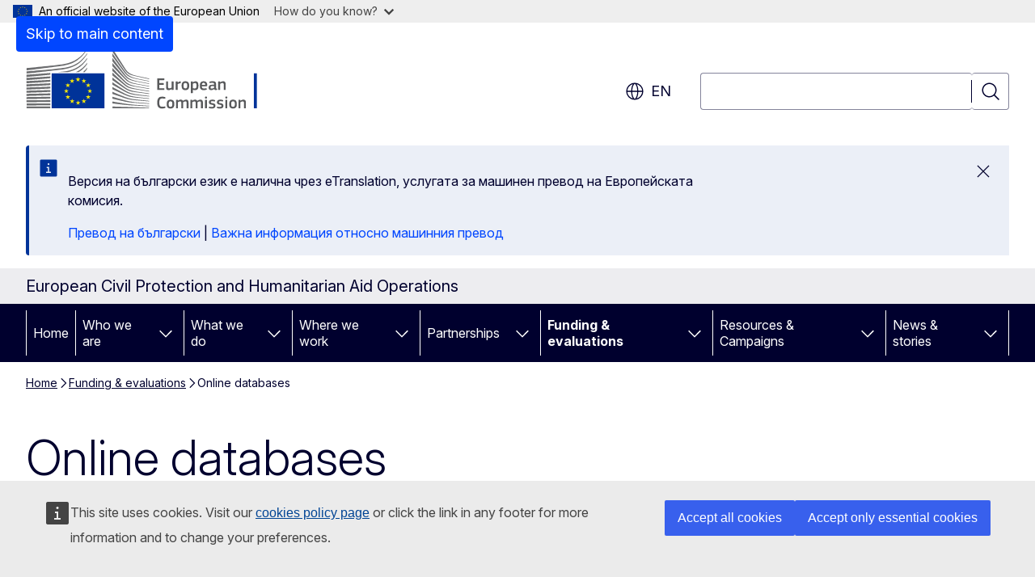

--- FILE ---
content_type: text/javascript; charset=utf-8
request_url: https://ec.europa.eu/wel/surveys/wr_survey03/data/invitation_settings/civil-protection-humanitarian-aid/invitation_settings.js?982776v0.63
body_size: 11194
content:
SurveyInvitation.load_invitation_settings_file_callback({
    "defaults": {

        "welcome": {

            "translatable_hrefs": {

                "ec-survey-pop-up-body-privacy-link": "https://ec.europa.eu/eusurvey/home/privacystatement?language=en"
            },
            "css_file": "https://ec.europa.eu/wel/surveys/wr_survey03/data/invitation_settings/civil-protection-humanitarian-aid/css/ECmain.css",
			"markup": "<div class='ecsi' id='ec-survey-pop-up'> <div class='ecsi-footer' id='ec-survey-pop-up-footer'></div><div class='ecsi-header' id='ec-survey-pop-up-header'> <div class='ecsi-title' id='ec-survey-pop-up-title'></div><div class='ecsi-close' id='ec-survey-pop-up-close'> <a class='ecsi-button-close' id='ec-survey-pop-up-button-close'></a> </div></div><div class='ecsi-body' id='ec-survey-pop-up-body'> <div class='ecsi-body-main-text' id='ec-survey-pop-up-body-main-text'> </div><div class='ecsi-body-checkbox'> <input type='checkbox' class='ecsi-checkbox' id='ec-survey-pop-up-checkbox-accept-terms' name='ec-survey-pop-up-checkbox-accept-terms' value='0'/> <label class='ecsi-body-checkbox-label' id='ec-survey-pop-up-body-checkbox-accept-terms-label' for='ec-survey-pop-up-checkbox-accept-terms'><span id='ec-survey-pop-up-body-privacy-link-pre'></span> <a class='ecsi-body-privacy-link' id='ec-survey-pop-up-body-privacy-link' target='_blank'></a> <span id='ec-survey-pop-up-body-privacy-link-post'></span></label> </div><div class='ecsi-body-buttons' id='ec-survey-pop-up-body-buttons'> <div id='ecsi-body-button-participate-now-wrapper' class='disabled'><a style='text-align:center' class='ecsi-body-button-participate-after-visit' id='ec-survey-pop-up-body-button-participate-after-visit'></a><a class='ecsi-body-button-do-not-participate' id='ec-survey-pop-up-body-button-do-not-participate'></a></div> </div><div class='ecsi-body-checkbox' id='ec-survey-pop-up-body-checkbox'> <input type='checkbox' class='ecsi-checkbox' id='ec-survey-pop-up-checkbox-do-not-show-again' name='ec-survey-pop-up-checkbox-do-not-show-again' value='0'/> <label class='ecsi-body-checkbox-label' id='ec-survey-pop-up-body-checkbox-label' for='ec-survey-pop-up-checkbox-do-not-show-again'></label> </div><div class='ecsi-body-cookie-disclaimer' id='ec-survey-pop-up-body-cookie-disclaimer'></div></div></div>",

            "translatable_texts": {

                "ec-survey-pop-up-body-checkbox-label": "Don\u2019t ask me about this survey again.",
                "ec-survey-pop-up-body-privacy-link": "Privacy statement",
                "ec-survey-pop-up-body-privacy-link-pre": "I have read and agree with the",
                "ec-survey-pop-up-body-privacy-link-post": "",
                "ec-survey-pop-up-title": "EU/European Commission survey ",
                "ec-survey-pop-up-body-button-do-not-participate": "No, thank you",
                "ec-survey-pop-up-button-close": "Close",
                "ec-survey-pop-up-body-button-participate-after-visit": "OK",
                "ec-survey-pop-up-body-cookie-disclaimer": "(A cookie will be created so that you do not receive this message again)",
                "ec-survey-pop-up-body-main-text": "Please help us improve our website by answering a few quick questions – when you leave this site!"
            }
        },
        "reminder": {

            "translatable_hrefs": {

                "ec-survey-pop-up-body-privacy-link": "https://ec.europa.eu/eusurvey/home/privacystatement?language=en",
                "ec-survey-pop-up-body-button-participate-now": "https://ec.europa.eu/eusurvey/runner/DG_ECHO_Survey_2025"
            },
            "css_file": "https://ec.europa.eu/wel/surveys/wr_survey03/data/invitation_settings/eu_online_survey/01/css/main.css",
            "markup": "<div class='ecsi' id='ec-survey-pop-up'> <div class='ecsi-footer' id='ec-survey-pop-up-footer'></div><div class='ecsi-header' id='ec-survey-pop-up-header'> <div class='ecsi-title' id='ec-survey-pop-up-title'></div><div class='ecsi-close' id='ec-survey-pop-up-close'> <a class='ecsi-button-close' id='ec-survey-pop-up-button-close'></a> </div></div><div class='ecsi-body' id='ec-survey-pop-up-body'> <div class='ecsi-body-main-text' id='ec-survey-pop-up-body-main-text'> </div><div class='ecsi-body-buttons' id='ec-survey-pop-up-body-buttons'> <a class='ecsi-body-button-participate-now' id='ec-survey-pop-up-body-button-participate-now' target='_blank'></a> <a class='ecsi-body-button-escape-invitation-after' id='ec-survey-pop-up-body-button-escape-invitation-after'></a> </div><div class='ecsi-body-privacy' id='ec-survey-pop-up-body-privacy'> <a class='ecsi-body-privacy-link' id='ec-survey-pop-up-body-privacy-link' target='_blank'></a> </div></div></div>",
            "translatable_texts": {

                "ec-survey-pop-up-body-checkbox-label": "Don\u2019t ask me about this survey again.",
                "ec-survey-pop-up-body-button-escape-invitation-after": "No thank you",
                "ec-survey-pop-up-body-privacy-link": "Privacy statement",
                "ec-survey-pop-up-title": "EU/European Commission survey",
                "ec-survey-pop-up-body-main-text": "How satisfied are you with our websites? Take part in this survey and help us improve your experience. No personal data will be collected.",
                "ec-survey-pop-up-button-close": "Close",
                "ec-survey-pop-up-body-button-participate-now": "OK"
            }
        },
        "start_date": "2025-09-01T09:00:00+00:00",
        "end_date": "2025-10-31T06:36:40+00:00",
        "trigger_mode": "trigger_mode_2",
		"chances_of_showing": 0.5   
		
    },
    "bg": {
        "welcome": {
            "translatable_hrefs": {
                "ec-survey-pop-up-body-privacy-link": "https://ec.europa.eu/eusurvey/home/privacystatement?language=bg"
            },
            "translatable_texts": {
                "ec-survey-pop-up-body-checkbox-label": "Не ми задавайте въпроси за това проучване отново.",
                "ec-survey-pop-up-body-privacy-link": "декларацията за поверителност",
                "ec-survey-pop-up-body-privacy-link-pre": "Прочетох и приемам",
                "ec-survey-pop-up-body-privacy-link-post": "",
                "ec-survey-pop-up-title": "Анкета на ЕС/Европейската комисия",
                "ec-survey-pop-up-body-button-do-not-participate": "Не, благодаря",
                "ec-survey-pop-up-button-close": "Close",
                "ec-survey-pop-up-body-button-participate-after-visit": "Да",
                "ec-survey-pop-up-body-cookie-disclaimer": "(Ще бъде създадена бисквитка, за да не получавате това съобщение отново)",
                "ec-survey-pop-up-body-main-text": "Моля, помогнете ни да подобрим уебсайта, като отговорите на няколко кратки въпроса в края на вашето посещение!"
            }
        },
        "reminder": {
            "translatable_hrefs": {
                "ec-survey-pop-up-body-privacy-link": "https://ec.europa.eu/eusurvey/home/privacystatement?language=bg",
                "ec-survey-pop-up-body-button-participate-now": "https://ec.europa.eu/eusurvey/runner/DG_ECHO_Survey_2025?surveylanguage=bg"
            },
            "translatable_texts": {
                "ec-survey-pop-up-body-button-escape-invitation-after": "Не, благодаря",
                "ec-survey-pop-up-body-privacy-link": "Декларация за поверителност",
                "ec-survey-pop-up-title": "Анкета на ЕС/Европейската комисия",
                "ec-survey-pop-up-body-main-text": "Доколко сте доволен/на от нашите уебсайтове? Участвайте в това проучване и ни помогнете да подобрим преживяването за вас. Няма да бъдат събирани никакви лични данни.",
                "ec-survey-pop-up-button-close": "Не, благодаря",
                "ec-survey-pop-up-body-button-participate-now": "OK"
            }
        }
    },
    "cs": {
        "welcome": {
            "translatable_hrefs": {
                "ec-survey-pop-up-body-privacy-link": "https://ec.europa.eu/eusurvey/home/privacystatement?language=cs"
            },
            "translatable_texts": {
                "ec-survey-pop-up-body-checkbox-label": "Dotaz k tomuto průzkumu již nezobrazovat.",
                "ec-survey-pop-up-body-privacy-link": "prohlášení o ochraně osobních údajů",
                "ec-survey-pop-up-body-privacy-link-pre": "Přečetl(a) jsem si",
                "ec-survey-pop-up-body-privacy-link-post": "a souhlasím s ním",
                "ec-survey-pop-up-title": "Průzkum EU / Evropské komise",
                "ec-survey-pop-up-body-button-do-not-participate": "Ne, děkuji",
                "ec-survey-pop-up-button-close": "Close",
                "ec-survey-pop-up-body-button-participate-after-visit": "OK",
                "ec-survey-pop-up-body-cookie-disclaimer": "(Vytvoří se soubor cookie, abyste již tuto zprávu nedostávali)",
                "ec-survey-pop-up-body-main-text": "Nechcete nám pomoci naše stránky vylepšit? Stačí odpovědět na pár našich otázek, až je budete opouštět!"
            }
        },
        "reminder": {
            "translatable_hrefs": {
                "ec-survey-pop-up-body-privacy-link": "https://ec.europa.eu/eusurvey/home/privacystatement?language=cs",
                "ec-survey-pop-up-body-button-participate-now": "https://ec.europa.eu/eusurvey/runner/DG_ECHO_Survey_2025?surveylanguage=cs"
            },
            "translatable_texts": {
                "ec-survey-pop-up-body-button-escape-invitation-after": "Ne, děkuji",
                "ec-survey-pop-up-body-privacy-link": "Prohlášení o ochraně osobních údajů",
                "ec-survey-pop-up-title": "Průzkum EU / Evropské komise",
                "ec-survey-pop-up-body-main-text": "Jste s našimi internetovými stránkami spokojeni? Účastí v tomto průzkumu nám pomůžete optimalizovat naše stránky. Nebudou při tom shromažďovány žádné osobní údaje.",
                "ec-survey-pop-up-button-close": "Ne, děkuji",
                "ec-survey-pop-up-body-button-participate-now": "OK"
            }
        }
    },
    "da": {
        "welcome": {
            "translatable_hrefs": {
                "ec-survey-pop-up-body-privacy-link": "https://ec.europa.eu/eusurvey/home/privacystatement?language=da"
            },
            "translatable_texts": {
                "ec-survey-pop-up-body-checkbox-label": "Spørg mig ikke om denne undersøgelse igen.",
                "ec-survey-pop-up-body-privacy-link": "databeskyttelseserklæringen",
                "ec-survey-pop-up-body-privacy-link-pre": "Jeg har læst og er enig i",
                "ec-survey-pop-up-body-privacy-link-post": "",
                "ec-survey-pop-up-title": "EU's/Europa-Kommissionens brugerundersøgelse",
                "ec-survey-pop-up-body-button-do-not-participate": "Nej tak",
                "ec-survey-pop-up-button-close": "Close",
                "ec-survey-pop-up-body-button-participate-after-visit": "Ja selvfølgelig",
                "ec-survey-pop-up-body-cookie-disclaimer": "(En cookie vil blive oprettet, så du ikke modtager denne meddelelse igen)",
                "ec-survey-pop-up-body-main-text": "Hjælp os med at forbedre vores hjemmeside ved at besvare et par spørgsmål – når du forlader siden!"
            }
        },
        "reminder": {
            "translatable_hrefs": {
                "ec-survey-pop-up-body-privacy-link": "https://ec.europa.eu/eusurvey/home/privacystatement?language=da",
                "ec-survey-pop-up-body-button-participate-now": "https://ec.europa.eu/eusurvey/runner/DG_ECHO_Survey_2025?surveylanguage=da"
            },
            "translatable_texts": {
                "ec-survey-pop-up-body-button-escape-invitation-after": "Nej tak",
                "ec-survey-pop-up-body-privacy-link": "Databeskyttelseserklæring",
                "ec-survey-pop-up-title": "EU's/Europa-Kommissionens brugerundersøgelse",
                "ec-survey-pop-up-body-main-text": "Hvor tilfreds er du med vores websteder? Besvar vores spørgeundersøgelse, og hjælp os med at give dig en bedre oplevelse. Vi indsamler ingen personlige oplysninger.",
                "ec-survey-pop-up-button-close": "Nej tak",
                "ec-survey-pop-up-body-button-participate-now": "Ja selvfølgelig"
            }
        }
    },
    "de": {
        "welcome": {
            "translatable_hrefs": {
                "ec-survey-pop-up-body-privacy-link": "https://ec.europa.eu/eusurvey/home/privacystatement?language=de"
            },
            "translatable_texts": {
                "ec-survey-pop-up-body-checkbox-label": "Weisen Sie mich bitte nicht mehr auf diese Umfrage hin.",
                "ec-survey-pop-up-body-privacy-link": "Datenschutzerklärung",
                "ec-survey-pop-up-body-privacy-link-pre": "Ich habe die",
                "ec-survey-pop-up-body-privacy-link-post": "gelesen und erkläre mich damit einverstanden.",
                "ec-survey-pop-up-title": "Umfrage der EU/Europäischen Kommission",
                "ec-survey-pop-up-body-button-do-not-participate": "Nein danke",
                "ec-survey-pop-up-button-close": "Close",
                "ec-survey-pop-up-body-button-participate-after-visit": "OK",
                "ec-survey-pop-up-body-cookie-disclaimer": "(Ein Cookie wird erstellt, damit Sie diese Nachricht nicht mehr erhalten)",
                "ec-survey-pop-up-body-main-text": "Helfen Sie uns, die Website zu verbessern! Beantworten Sie bitte ein paar kurze Fragen, wenn Sie dieses Portal verlassen."
            }
        },
        "reminder": {
            "translatable_hrefs": {
                "ec-survey-pop-up-body-privacy-link": "https://ec.europa.eu/eusurvey/home/privacystatement?language=de",
                "ec-survey-pop-up-body-button-participate-now": "https://ec.europa.eu/eusurvey/runner/DG_ECHO_Survey_2025?surveylanguage=de"
            },
            "translatable_texts": {
                "ec-survey-pop-up-body-button-escape-invitation-after": "Nein danke",
                "ec-survey-pop-up-body-privacy-link": "Datenschutz",
                "ec-survey-pop-up-title": "Umfrage der EU/Europäischen Kommission",
                "ec-survey-pop-up-body-main-text": "Wie zufrieden sind Sie mit unseren Websites? Beteiligen Sie sich an unserer Umfrage, damit wir Ihnen künftig besser helfen können. Es werden keine personenbezogenen Daten erfasst.",
                "ec-survey-pop-up-button-close": "Nein danke",
                "ec-survey-pop-up-body-button-participate-now": "OK"
            }
        }
    },
    "el": {
        "welcome": {
            "translatable_hrefs": {
                "ec-survey-pop-up-body-privacy-link": "https://ec.europa.eu/eusurvey/home/privacystatement?language=el"
            },
            "translatable_texts": {
                "ec-survey-pop-up-body-checkbox-label": "Παρακαλώ μην με ξαναρωτήσετε σχετικά με αυτήν την έρευνα.",
                "ec-survey-pop-up-body-privacy-link": "δήλωση περί απορρήτου",
                "ec-survey-pop-up-body-privacy-link-pre": "Διάβασα και συμφωνώ με τη",
                "ec-survey-pop-up-body-privacy-link-post": "",
                "ec-survey-pop-up-title": "Έρευνα της Ευρωπαϊκής Επιτροπής/ΕΕ",
                "ec-survey-pop-up-body-button-do-not-participate": "Όχι ευχαριστώ",
                "ec-survey-pop-up-button-close": "Close",
                "ec-survey-pop-up-body-button-participate-after-visit": "Ναι",
                "ec-survey-pop-up-body-cookie-disclaimer": "(Θα δημιουργηθεί ένα cookie ώστε να μην λάβετε αυτό το μήνυμα ξανά)",
                "ec-survey-pop-up-body-main-text": "Βοηθήστε μας να βελτιώσουμε αυτόν τον ιστότοπο απαντώντας σε μερικές σύντομες ερωτήσεις προτού αποσυνδεθείτε!"
            }
        },
        "reminder": {
            "translatable_hrefs": {
                "ec-survey-pop-up-body-privacy-link": "https://ec.europa.eu/eusurvey/home/privacystatement?language=el",
                "ec-survey-pop-up-body-button-participate-now": "https://ec.europa.eu/eusurvey/runner/DG_ECHO_Survey_2025?surveylanguage=el"
            },
            "translatable_texts": {
                "ec-survey-pop-up-body-button-escape-invitation-after": "Όχι ευχαριστώ",
                "ec-survey-pop-up-body-privacy-link": "Δήλωση ιδιωτικού απορρήτου",
                "ec-survey-pop-up-title": "Έρευνα της Ευρωπαϊκής Επιτροπής/ΕΕ",
                "ec-survey-pop-up-body-main-text": "Πόσο ικανοποιημένοι είστε από τους ιστότοπούς μας; Πάρτε μέρος σ' αυτή την έρευνα και βοηθήστε μας να σας προσφέρουμε καλύτερες υπηρεσίες. Δεν συλλέγονται προσωπικά δεδομένα.",
                "ec-survey-pop-up-button-close": "Όχι ευχαριστώ",
                "ec-survey-pop-up-body-button-participate-now": "OK"
            }
        }
    },
    "es": {
        "welcome": {
            "translatable_hrefs": {
                "ec-survey-pop-up-body-privacy-link": "https://ec.europa.eu/eusurvey/home/privacystatement?language=es"
            },
            "translatable_texts": {
                "ec-survey-pop-up-body-checkbox-label": "No deseo que se me pregunte más sobre esta encuesta.",
                "ec-survey-pop-up-body-privacy-link": "Cláusula de confidencialidad",
                "ec-survey-pop-up-body-privacy-link-pre": "He leído y acepto la",
                "ec-survey-pop-up-body-privacy-link-post": "",
                "ec-survey-pop-up-title": "Encuesta de la UE / la Comisión Europea",
                "ec-survey-pop-up-body-button-do-not-participate": "No, gracias",
                "ec-survey-pop-up-button-close": "Close",
                "ec-survey-pop-up-body-button-participate-after-visit": "De acuerdo",
                "ec-survey-pop-up-body-cookie-disclaimer": "(Se creará una cookie para que no vuelva a recibir este mensaje)",
                "ec-survey-pop-up-body-main-text": "Por favor, ayúdanos a mejorar nuestra web respondiendo a unas preguntas cortitas… ¡cuando te vayas!"
            }
        },
        "reminder": {
            "translatable_hrefs": {
                "ec-survey-pop-up-body-privacy-link": "https://ec.europa.eu/eusurvey/home/privacystatement?language=es",
                "ec-survey-pop-up-body-button-participate-now": "https://ec.europa.eu/eusurvey/runner/DG_ECHO_Survey_2025?surveylanguage=es"
            },
            "translatable_texts": {
                "ec-survey-pop-up-body-button-escape-invitation-after": "No, gracias",
                "ec-survey-pop-up-body-privacy-link": "Cláusula de confidencialidad",
                "ec-survey-pop-up-title": "Encuesta de la UE / la Comisión Europea",
                "ec-survey-pop-up-body-main-text": "¿Hasta qué punto le convencen nuestras webs? Participe en esta encuesta y ayúdenos a mejorar su experiencia. No se conservará ningún dato personal.",
                "ec-survey-pop-up-button-close": "No, gracias",
                "ec-survey-pop-up-body-button-participate-now": "De acuerdo"
            }
        }
    },
    "et": {
        "welcome": {
            "translatable_hrefs": {
                "ec-survey-pop-up-body-privacy-link": "https://ec.europa.eu/eusurvey/home/privacystatement?language=et"
            },
            "translatable_texts": {
                "ec-survey-pop-up-body-checkbox-label": "Ärge küsige minult enam selle küsitluse kohta.",
                "ec-survey-pop-up-body-privacy-link": "isikuandmete kaitse põhimõtetega.",
                "ec-survey-pop-up-body-privacy-link-pre": "Olen tutvunud ja nõustun",
                "ec-survey-pop-up-body-privacy-link-post": "",
                "ec-survey-pop-up-title": "ELi / Euroopa Komisjoni küsitlus",
                "ec-survey-pop-up-body-button-do-not-participate": "Tänan, ei",
                "ec-survey-pop-up-button-close": "Close",
                "ec-survey-pop-up-body-button-participate-after-visit": "OK",
                "ec-survey-pop-up-body-cookie-disclaimer": "(Luuakse küpsis, mis tagab, et te ei saa enam seda teadet)",
                "ec-survey-pop-up-body-main-text": "Palun aidake meie veebisaiti täiustada, vastates saidilt lahkudes paarile kiirele küsimusele!"
            }
        },
        "reminder": {
            "translatable_hrefs": {
                "ec-survey-pop-up-body-privacy-link": "https://ec.europa.eu/eusurvey/home/privacystatement?language=et",
                "ec-survey-pop-up-body-button-participate-now": "https://ec.europa.eu/eusurvey/runner/DG_ECHO_Survey_2025?surveylanguage=et"
            },
            "translatable_texts": {
                "ec-survey-pop-up-body-button-escape-invitation-after": "Tänan, ei",
                "ec-survey-pop-up-body-privacy-link": "Privaatsuspõhimõtted",
                "ec-survey-pop-up-title": "ELi / Euroopa Komisjoni küsitlus",
                "ec-survey-pop-up-body-main-text": "Kui rahul olete meie veebisaitidega? Osalege küsitluses ja aidake meil teenuseid täiustada. Vastajate isikuandmeid ei koguta.",
                "ec-survey-pop-up-button-close": "Tänan, ei",
                "ec-survey-pop-up-body-button-participate-now": "Jah"
            }
        }
    },
    "fi": {
        "welcome": {
            "translatable_hrefs": {
                "ec-survey-pop-up-body-privacy-link": "https://ec.europa.eu/eusurvey/home/privacystatement?language=fi"
            },
            "translatable_texts": {
                "ec-survey-pop-up-body-checkbox-label": "Älä kysy uudestaan tästä kyselystä.",
                "ec-survey-pop-up-body-privacy-link": "tietosuojaselosteen",
                "ec-survey-pop-up-body-privacy-link-pre": "Olen lukenut",
                "ec-survey-pop-up-body-privacy-link-post": "ja hyväksyn sen ehdot",
                "ec-survey-pop-up-title": "EU:n/Euroopan komission kysely",
                "ec-survey-pop-up-body-button-do-not-participate": "Ei kiitos",
                "ec-survey-pop-up-button-close": "Close",
                "ec-survey-pop-up-body-button-participate-after-visit": "OK",
                "ec-survey-pop-up-body-cookie-disclaimer": "(Tietokoneellesi tallennetaan eväste, joka estää sinua saamasta tätä viestiä uudestaan)",
                "ec-survey-pop-up-body-main-text": "Auta meitä kehittämään tätä sivustoa ja vastaa muutamaan kysymykseen sivustolta poistuessasi."
            }
        },
        "reminder": {
            "translatable_hrefs": {
                "ec-survey-pop-up-body-privacy-link": "https://ec.europa.eu/eusurvey/home/privacystatement?language=fi",
                "ec-survey-pop-up-body-button-participate-now": "https://ec.europa.eu/eusurvey/runner/DG_ECHO_Survey_2025?surveylanguage=fi"
            },
            "translatable_texts": {
                "ec-survey-pop-up-body-button-escape-invitation-after": "Ei kiitos",
                "ec-survey-pop-up-body-privacy-link": "Tietosuojalauseke",
                "ec-survey-pop-up-title": "EU:n/Euroopan komission kysely",
                "ec-survey-pop-up-body-main-text": "Kuinka tyytyväinen olet EU:n/Euroopan komission verkkosivustoihin? Osallistu kyselyyn ja auta meitä kehittämään sivustojamme. Kyselyllä ei kerätä henkilötietoja.",
                "ec-survey-pop-up-button-close": "Ei kiitos",
                "ec-survey-pop-up-body-button-participate-now": "Kyllä"
            }
        }
    },
    "fr": {
        "welcome": {
            "translatable_hrefs": {
                "ec-survey-pop-up-body-privacy-link": "https://ec.europa.eu/eusurvey/home/privacystatement?language=fr"
            },
            "translatable_texts": {
                "ec-survey-pop-up-body-checkbox-label": "Ne plus me proposer de participer à ce sondage.",
                "ec-survey-pop-up-body-privacy-link": "Déclaration de confidentialité",
                "ec-survey-pop-up-body-privacy-link-pre": "J'ai lu et j'accepte la",
                "ec-survey-pop-up-body-privacy-link-post": "",
                "ec-survey-pop-up-title": "Sondage de la Commission européenne/de l’UE",
                "ec-survey-pop-up-body-button-do-not-participate": "Non merci",
                "ec-survey-pop-up-button-close": "Close",
                "ec-survey-pop-up-body-button-participate-after-visit": "OK",
                "ec-survey-pop-up-body-cookie-disclaimer": "(Un cookie sera créé pour que vous ne receviez plus ce message)",
                "ec-survey-pop-up-body-main-text": "Aidez-nous à améliorer notre site en répondant à quelques courtes questions avant de quitter la page!"
            }
        },
        "reminder": {
            "translatable_hrefs": {
                "ec-survey-pop-up-body-privacy-link": "https://ec.europa.eu/eusurvey/home/privacystatement?language=fr",
                "ec-survey-pop-up-body-button-participate-now": "https://ec.europa.eu/eusurvey/runner/DG_ECHO_Survey_2025?surveylanguage=fr"
            },
            "translatable_texts": {
                "ec-survey-pop-up-body-button-escape-invitation-after": "Non merci",
                "ec-survey-pop-up-body-privacy-link": "Déclaration de confidentialité",
                "ec-survey-pop-up-title": "Sondage de la Commission européenne/de l’UE",
                "ec-survey-pop-up-body-main-text": "Êtes-vous satisfait (e) de nos sites web? Participez à cette enquête pour nous aider à mieux répondre à vos attentes. Aucune donnée à caractère personnel ne sera recueillie.",
                "ec-survey-pop-up-button-close": "Non merci",
                "ec-survey-pop-up-body-button-participate-now": "OK"
            }
        },
    },
    "ga": {
        "welcome": {
            "translatable_hrefs": {
                "ec-survey-pop-up-body-privacy-link": "https://ec.europa.eu/eusurvey/home/privacystatement?language=ga"
            },
            "translatable_texts": {
                "ec-survey-pop-up-body-checkbox-label": "Ná hiarr orm arís an suirbhé seo a dhéanamh.",
                "ec-survey-pop-up-body-privacy-link": "ráiteas príobháideachais",
                "ec-survey-pop-up-body-privacy-link-pre": "Léigh mé an",
                "ec-survey-pop-up-body-privacy-link-post": "agus glacaim leis.",
                "ec-survey-pop-up-title": "Suirbhé de chuid an Aontais Eorpaigh/an Choimisiúin Eorpaigh",
                "ec-survey-pop-up-body-button-do-not-participate": "Níor mhaith liom, go raibh maith agat",
                "ec-survey-pop-up-button-close": "Close",
                "ec-survey-pop-up-body-button-participate-after-visit": "OK",
                "ec-survey-pop-up-body-cookie-disclaimer": "(Cruthófar fianán ionas nach bhfaighidh tú an teachtaireacht seo arís)",
                "ec-survey-pop-up-body-main-text": "Is féidir leat cabhrú linn feabhas a chur ar an suíomh gréasáin seo. Ní gá ach cúpla ceist a fhreagairt ar fhágáil an tsuímh duit!"
            }
        },
        "reminder": {
            "translatable_hrefs": {
                "ec-survey-pop-up-body-privacy-link": "https://ec.europa.eu/eusurvey/home/privacystatement?language=ga",
                "ec-survey-pop-up-body-button-participate-now": "https://ec.europa.eu/eusurvey/runner/DG_ECHO_Survey_2025?surveylanguage=ga"
            },
            "translatable_texts": {
                "ec-survey-pop-up-body-button-escape-invitation-after": "Níor mhaith liom, go raibh maith agat",
                "ec-survey-pop-up-body-privacy-link": "Ráiteas príobháide",
                "ec-survey-pop-up-title": "Suirbhé de chuid an Aontais Eorpaigh/an Choimisiúin Eorpaigh",
                "ec-survey-pop-up-body-main-text": "Cé chomh sásta agus atá tú lenár suíomhanna gréasáin? Má ghlacann tú páirt sa suirbhé seo, beidh tú ag cabhrú linn ár seirbhísí a chur in oiriúint duit. Ní bhaileofar sonraí pearsanta.",
                "ec-survey-pop-up-button-close": "Níor mhaith liom, go raibh maith agat",
                "ec-survey-pop-up-body-button-participate-now": "OK"
            }
        }
    },
    "hr": {
        "welcome": {
            "translatable_hrefs": {
                "ec-survey-pop-up-body-privacy-link": "https://ec.europa.eu/eusurvey/home/privacystatement?language=hr"
            },
            "translatable_texts": {
                "ec-survey-pop-up-body-checkbox-label": "Nemojte me pitati o ovom istraživanju ponovno.",
                "ec-survey-pop-up-body-privacy-link": "izjavu o zaštiti osobnih podataka",
                "ec-survey-pop-up-body-privacy-link-pre": "Pročitao sam i prihvaćam",
                "ec-survey-pop-up-body-privacy-link-post": "",
                "ec-survey-pop-up-title": "Anketa EU-a / Europske komisije",
                "ec-survey-pop-up-body-button-do-not-participate": "Ne, hvala",
                "ec-survey-pop-up-button-close": "Close",
                "ec-survey-pop-up-body-button-participate-after-visit": "U redu",
                "ec-survey-pop-up-body-cookie-disclaimer": "(Cookie će se stvoriti, tako da ne opet primiti ovu poruku.)",
                "ec-survey-pop-up-body-main-text": "Kako biste nam pomogli poboljšati ovo web-mjesto, molimo vas da prije odlaska odgovorite na nekoliko kratkih pitanja."
            }
        },
        "reminder": {
            "translatable_hrefs": {
                "ec-survey-pop-up-body-privacy-link": "https://ec.europa.eu/eusurvey/home/privacystatement?language=hr",
                "ec-survey-pop-up-body-button-participate-now": "https://ec.europa.eu/eusurvey/runner/DG_ECHO_Survey_2025?surveylanguage=hr"
            },
            "translatable_texts": {
                "ec-survey-pop-up-body-button-escape-invitation-after": "Ne, hvala",
                "ec-survey-pop-up-body-privacy-link": "Zaštita osobnih podataka.",
                "ec-survey-pop-up-title": "Anketa EU-a / Europske komisije",
                "ec-survey-pop-up-body-main-text": "Jeste li zadovoljni našim stranicama? Ispunite ovu anketu te nam pomozite poboljšati vaše korisničko iskustvo. Ne prikupljamo osobne podatke.",
                "ec-survey-pop-up-button-close": "Ne, hvala",
                "ec-survey-pop-up-body-button-participate-now": "U redu"
            }
        }
    },
    "hu": {
        "welcome": {
            "translatable_hrefs": {
                "ec-survey-pop-up-body-privacy-link": "https://ec.europa.eu/eusurvey/home/privacystatement?language=hu"
            },
            "translatable_texts": {
                "ec-survey-pop-up-body-checkbox-label": "Ne kérdezzen többé a felmérésről.",
                "ec-survey-pop-up-body-privacy-link": "adatvédelmi nyilatkozatot.",
                "ec-survey-pop-up-body-privacy-link-pre": "Elolvastam és elfogadom az",
                "ec-survey-pop-up-body-privacy-link-post": "",
                "ec-survey-pop-up-title": "Segítsen tökéletesíteni honlapunkat!",
                "ec-survey-pop-up-body-button-do-not-participate": "Nem, köszönöm",
                "ec-survey-pop-up-button-close": "Close",
                "ec-survey-pop-up-body-button-participate-after-visit": "OK",
                "ec-survey-pop-up-body-cookie-disclaimer": "(Egy cookie jön létre, így Ön nem kapja meg az üzenetet)",
                "ec-survey-pop-up-body-main-text": "Kérjük, segítsen nekünk a webhely fejlesztésében: válaszoljon néhány rövid kérdésre, mielőtt elhagyná a weboldalt!"
            }
        },
        "reminder": {
            "translatable_hrefs": {
                "ec-survey-pop-up-body-privacy-link": "https://ec.europa.eu/eusurvey/home/privacystatement?language=hu",
                "ec-survey-pop-up-body-button-participate-now": "https://ec.europa.eu/eusurvey/runner/DG_ECHO_Survey_2025?surveylanguage=hu"
            },
            "translatable_texts": {
                "ec-survey-pop-up-body-button-escape-invitation-after": "Nem, köszönöm",
                "ec-survey-pop-up-body-privacy-link": "Adatvédelmi nyilatkozat",
                "ec-survey-pop-up-title": "Segítsen tökéletesíteni honlapunkat!",
                "ec-survey-pop-up-body-main-text": "Mennyire elégedett weboldalainkkal? Vegyen részt a felmérésben, hogy válaszai alapján tökéletesíteni tudjuk webes felületeinket és tartalmainkat. Személyes adatait nem rögzítjük.",
                "ec-survey-pop-up-button-close": "Nem, köszönöm",
                "ec-survey-pop-up-body-button-participate-now": "OK"
            }
        }
    },
    "it": {
        "welcome": {
            "translatable_hrefs": {
                "ec-survey-pop-up-body-privacy-link": "https://ec.europa.eu/eusurvey/home/privacystatement?language=it"
            },
            "translatable_texts": {
                "ec-survey-pop-up-body-checkbox-label": "Non chiedermi di nuovo di partecipare a questo sondaggio.",
                "ec-survey-pop-up-body-privacy-link": "l’informativa sulla privacy",
                "ec-survey-pop-up-body-privacy-link-pre": "Dichiaro di aver letto e di accettare",
                "ec-survey-pop-up-body-privacy-link-post": "",
                "ec-survey-pop-up-title": "Sondaggio della Commissione europea/UE",
                "ec-survey-pop-up-body-button-do-not-participate": "No grazie",
                "ec-survey-pop-up-button-close": "Close",
                "ec-survey-pop-up-body-button-participate-after-visit": "OK",
                "ec-survey-pop-up-body-cookie-disclaimer": "(Verrà creato un cookie in modo che non riceverai più questo messaggio)",
                "ec-survey-pop-up-body-main-text": "Aiutaci a migliorare il sito rispondendo a qualche breve domanda prima di scollegarti!"
            }
        },
        "reminder": {
            "translatable_hrefs": {
                "ec-survey-pop-up-body-privacy-link": "https://ec.europa.eu/eusurvey/home/privacystatement?language=it",
                "ec-survey-pop-up-body-button-participate-now": "https://ec.europa.eu/eusurvey/runner/DG_ECHO_Survey_2025?surveylanguage=it"
            },
            "translatable_texts": {
                "ec-survey-pop-up-body-button-escape-invitation-after": "No grazie",
                "ec-survey-pop-up-body-privacy-link": "Tutela dei dati personali",
                "ec-survey-pop-up-title": "Sondaggio della Commissione europea/UE",
                "ec-survey-pop-up-body-main-text": "Quanto sei soddisfatto dei nostri siti web? Prendendo parte a questo sondaggio puoi aiutarci a rispondere meglio alle tue esigenze. Non saranno raccolti dati personali.",
                "ec-survey-pop-up-button-close": "No grazie",
                "ec-survey-pop-up-body-button-participate-now": "OK"
            }
        }
    },
    "lt": {
        "welcome": {
            "translatable_hrefs": {
                "ec-survey-pop-up-body-privacy-link": "https://ec.europa.eu/eusurvey/home/privacystatement?language=lt"
            },
            "translatable_texts": {
                "ec-survey-pop-up-body-checkbox-label": "Daugiau nesiūlyti man šios apklausos.",
                "ec-survey-pop-up-body-privacy-link": "Pareiškimą apie privatumo apsaugą*",
                "ec-survey-pop-up-body-privacy-link-pre": "",
                "ec-survey-pop-up-body-privacy-link-post": "perskaičiau ir su juo sutinku",
                "ec-survey-pop-up-title": "ES / Europos Komisijos apklausa",
                "ec-survey-pop-up-body-button-do-not-participate": "Ačiū, ne",
                "ec-survey-pop-up-button-close": "Close",
                "ec-survey-pop-up-body-button-participate-after-visit": "Gerai",
                "ec-survey-pop-up-body-cookie-disclaimer": "(Kad nebegautumėte šio pranešimo, bus sukurtas slapukas)",
                "ec-survey-pop-up-body-main-text": "Padėkite mums tobulinti svetainę – iš jos išeidami atsakykite į kelis trumpus klausimus."
            }
        },
        "reminder": {
            "translatable_hrefs": {
                "ec-survey-pop-up-body-privacy-link": "https://ec.europa.eu/eusurvey/home/privacystatement?language=lt",
                "ec-survey-pop-up-body-button-participate-now": "https://ec.europa.eu/eusurvey/runner/DG_ECHO_Survey_2025?surveylanguage=lt"
            },
            "translatable_texts": {
                "ec-survey-pop-up-body-button-escape-invitation-after": "Ačiū, ne",
                "ec-survey-pop-up-body-privacy-link": "Pareiškimas dėl privatumo apsaugos",
                "ec-survey-pop-up-title": "ES / Europos Komisijos apklausa",
                "ec-survey-pop-up-body-main-text": "Ar jūs patenkintas (-a) mūsų interneto svetainėmis? Piedalieties aptaujā un palīdziet mums uzlabot šo vietni! Persondati netiks vākti.",
                "ec-survey-pop-up-button-close": "Ačiū, ne",
                "ec-survey-pop-up-body-button-participate-now": "Gerai"
            }
        }
    },
    "lv": {
        "welcome": {
            "translatable_hrefs": {
                "ec-survey-pop-up-body-privacy-link": "https://ec.europa.eu/eusurvey/home/privacystatement?language=lv"
            },
            "translatable_texts": {
                "ec-survey-pop-up-body-checkbox-label": "Vairs nejautājiet man par šo aptauju.",
                "ec-survey-pop-up-body-privacy-link": "paziņojumu par privātumu",
                "ec-survey-pop-up-body-privacy-link-pre": "Esmu izlasījis",
                "ec-survey-pop-up-body-privacy-link-post": "un tam piekrītu.",
                "ec-survey-pop-up-title": "ES/Eiropas Komisijas anketa",
                "ec-survey-pop-up-body-button-do-not-participate": "Nevēlos atbildēt",
                "ec-survey-pop-up-button-close": "Close",
                "ec-survey-pop-up-body-button-participate-after-visit": "OK",
                "ec-survey-pop-up-body-cookie-disclaimer": "(Lai jūs vairs nesaņemtu šo ziņu, tiks izveidota sīkdatne)",
                "ec-survey-pop-up-body-main-text": "Lūdzam palīdzēt uzlabot mūsu tīmekļa vietni, atbildot uz dažiem īsiem jautājumiem, kad vietni atstāsiet!"
            }
        },
        "reminder": {
            "translatable_hrefs": {
                "ec-survey-pop-up-body-privacy-link": "https://ec.europa.eu/eusurvey/home/privacystatement?language=lv",
                "ec-survey-pop-up-body-button-participate-now": "https://ec.europa.eu/eusurvey/runner/DG_ECHO_Survey_2025?surveylanguage=lv"
            },
            "translatable_texts": {
                "ec-survey-pop-up-body-button-escape-invitation-after": "Nevēlos atbildēt",
                "ec-survey-pop-up-body-privacy-link": "Paziņojums par privātumu",
                "ec-survey-pop-up-title": "ES/Eiropas Komisijas anketa",
                "ec-survey-pop-up-body-main-text": "Vai esat apmierināts ar mūsu tīmekļa vietnēm? Piedalieties aptaujā un palīdziet mums uzlabot šo vietni! Persondati netiks vākti.",
                "ec-survey-pop-up-button-close": "Nevēlos atbildēt",
                "ec-survey-pop-up-body-button-participate-now": "OK"
            }
        }
    },
    "mt": {
        "welcome": {
            "translatable_hrefs": {
                "ec-survey-pop-up-body-privacy-link": "https://ec.europa.eu/eusurvey/home/privacystatement?language=mt"
            },
            "translatable_texts": {
                "ec-survey-pop-up-body-checkbox-label": "Terġax tistaqsini dwar dan l-istħarriġ.",
                "ec-survey-pop-up-body-privacy-link": "mal-istqarrija ta’ privatezza.",
                "ec-survey-pop-up-body-privacy-link-pre": "Qrajt u naqbel",
                "ec-survey-pop-up-body-privacy-link-post": "",
                "ec-survey-pop-up-title": "Stħarriġ tal-Kummissjoni Ewropea/tal-UE",
                "ec-survey-pop-up-body-button-do-not-participate": "Le grazzi",
                "ec-survey-pop-up-button-close": "Close",
                "ec-survey-pop-up-body-button-participate-after-visit": "Iva",
                "ec-survey-pop-up-body-cookie-disclaimer": "(Sejra tinħoloq cookie sabiex inti ma terġax tirċievi dan il-messaġġ)",
                "ec-survey-pop-up-body-main-text": "Jekk jogħġbok għinna ntejbu s-sit web tagħna billi twieġeb ftit mistoqsijiet ta' malajr – meta tħalli dan is-sit!"
            }
        },
        "reminder": {
            "translatable_hrefs": {
                "ec-survey-pop-up-body-privacy-link": "https://ec.europa.eu/eusurvey/home/privacystatement?language=mt",
                "ec-survey-pop-up-body-button-participate-now": "https://ec.europa.eu/eusurvey/runner/DG_ECHO_Survey_2025?surveylanguage=mt"
            },
            "translatable_texts": {
                "ec-survey-pop-up-body-button-escape-invitation-after": "Le grazzi",
                "ec-survey-pop-up-body-privacy-link": "Stqarrija dwar il-privatezza",
                "ec-survey-pop-up-title": "Stħarriġ tal-Kummissjoni Ewropea/tal-UE",
                "ec-survey-pop-up-body-main-text": "Kemm int sodisfatt bis-siti web tagħna? Ħu sehem f'dan l-istħarriġ u għinna ntejbu l-esperjenza tiegħek. Mhi se tinġabar ebda data personali.",
                "ec-survey-pop-up-button-close": "Le grazzi",
                "ec-survey-pop-up-body-button-participate-now": "Iva"
            }
        }
    },
    "nl": {
        "welcome": {
            "translatable_hrefs": {
                "ec-survey-pop-up-body-privacy-link": "https://ec.europa.eu/eusurvey/home/privacystatement?language=nl"
            },
            "translatable_texts": {
                "ec-survey-pop-up-body-checkbox-label": "Ik wil geen vragen meer over deze enquête.",
                "ec-survey-pop-up-body-privacy-link": "Privacyverklaring",
                "ec-survey-pop-up-body-privacy-link-pre": "Ik heb de",
                "ec-survey-pop-up-body-privacy-link-post": "gelezen en ga ermee akkoord.",
                "ec-survey-pop-up-title": "Enquête van de EU/Europese Commissie",
                "ec-survey-pop-up-body-button-do-not-participate": "Nee, dank u",
                "ec-survey-pop-up-button-close": "Close",
                "ec-survey-pop-up-body-button-participate-after-visit": "OK",
                "ec-survey-pop-up-body-cookie-disclaimer": "(Er wordt een cookie aangemaakt zodat u dit bericht niet meer te zien krijgt)",
                "ec-survey-pop-up-body-main-text": "Help ons deze website te verbeteren en doe mee aan onze korte exit-enquête!"
            }
        },
        "reminder": {
            "translatable_hrefs": {
                "ec-survey-pop-up-body-privacy-link": "https://ec.europa.eu/eusurvey/home/privacystatement?language=nl",
                "ec-survey-pop-up-body-button-participate-now": "https://ec.europa.eu/eusurvey/runner/DG_ECHO_Survey_2025?surveylanguage=nl"
            },
            "translatable_texts": {
                "ec-survey-pop-up-body-button-escape-invitation-after": "Nee, dank u",
                "ec-survey-pop-up-body-privacy-link": "Privacyverklaring",
                "ec-survey-pop-up-title": "Enquête van de EU/Europese Commissie",
                "ec-survey-pop-up-body-main-text": "Hoe tevreden bent u over onze websites? Vul deze enquête in en help ons om u beter van dienst te zijn. Er worden geen persoonsgegevens verzameld.",
                "ec-survey-pop-up-button-close": "Nee, dank u",
                "ec-survey-pop-up-body-button-participate-now": "OK"
            }
        }
    },
    "pl": {
        "welcome": {
            "translatable_hrefs": {
                "ec-survey-pop-up-body-privacy-link": "https://ec.europa.eu/eusurvey/home/privacystatement?language=pl"
            },
            "translatable_texts": {
                "ec-survey-pop-up-body-checkbox-label": "Nie pokazuj więcej pytania o tę ankietę.",
                "ec-survey-pop-up-body-privacy-link": "oświadczeniem o ochronie prywatności",
                "ec-survey-pop-up-body-privacy-link-pre": "Zapoznałem(-am) się z",
                "ec-survey-pop-up-body-privacy-link-post": "i akceptuję je.",
                "ec-survey-pop-up-title": "Ankieta Komisji Europejskiej / badanie UE",
                "ec-survey-pop-up-body-button-do-not-participate": "Nie, dziękuję",
                "ec-survey-pop-up-button-close": "Close",
                "ec-survey-pop-up-body-button-participate-after-visit": "OK",
                "ec-survey-pop-up-body-cookie-disclaimer": "(Na twardym dysku komputera zostanie utworzony plik cookie, dzięki czemu już więcej nie otrzymasz tego powiadomienia)",
                "ec-survey-pop-up-body-main-text": "Pomóż nam ulepszyć naszą stronę odpowiedz na kilka krótkich pytań!"
            }
        },
        "reminder": {
            "translatable_hrefs": {
                "ec-survey-pop-up-body-privacy-link": "https://ec.europa.eu/eusurvey/home/privacystatement?language=pl",
                "ec-survey-pop-up-body-button-participate-now": "https://ec.europa.eu/eusurvey/runner/DG_ECHO_Survey_2025?surveylanguage=pl"
            },
            "translatable_texts": {
                "ec-survey-pop-up-body-button-escape-invitation-after": "Nie, dziękuję",
                "ec-survey-pop-up-body-privacy-link": "Polityka poufności",
                "ec-survey-pop-up-title": "Ankieta Komisji Europejskiej / badanie UE",
                "ec-survey-pop-up-body-main-text": "Czy są Państwo zadowoleni z naszych stron internetowych? Zapraszamy do udziału w ankiecie, dzięki której będziemy mogli udoskonalić nasze strony internetowe. Nie gromadzimy żadnych danych osobowych.",
                "ec-survey-pop-up-button-close": "Nie, dziękuję",
                "ec-survey-pop-up-body-button-participate-now": "OK"
            }
        }
    },
    "pt": {
        "welcome": {
            "translatable_hrefs": {
                "ec-survey-pop-up-body-privacy-link": "https://ec.europa.eu/eusurvey/home/privacystatement?language=pt"
            },
            "translatable_texts": {
                "ec-survey-pop-up-body-checkbox-label": "Não perguntar novamente acerca deste inquérito.",
                "ec-survey-pop-up-body-privacy-link": "Declaração de Privacidade",
                "ec-survey-pop-up-body-privacy-link-pre": "Declaro ter lido e concordar com a",
                "ec-survey-pop-up-body-privacy-link-post": "",
                "ec-survey-pop-up-title": "Inquérito da UE/Comissão Europeia",
                "ec-survey-pop-up-body-button-do-not-participate": "Não, obrigado",
                "ec-survey-pop-up-button-close": "Close",
                "ec-survey-pop-up-body-button-participate-after-visit": "OK",
                "ec-survey-pop-up-body-cookie-disclaimer": "(Será criado um «cookie» para que não volte a receber esta mensagem)",
                "ec-survey-pop-up-body-main-text": "Ajude-nos a melhorar este sítio respondendo a algumas perguntas depois de terminar a sua consulta."
            }
        },
        "reminder": {
            "translatable_hrefs": {
                "ec-survey-pop-up-body-privacy-link": "https://ec.europa.eu/eusurvey/home/privacystatement?language=pt",
                "ec-survey-pop-up-body-button-participate-now": "https://ec.europa.eu/eusurvey/runner/DG_ECHO_Survey_2025?surveylanguage=pt"
            },
            "translatable_texts": {
                "ec-survey-pop-up-body-button-escape-invitation-after": "Não, obrigado",
                "ec-survey-pop-up-body-privacy-link": "Declaração de Privacidade",
                "ec-survey-pop-up-title": "Inquérito da UE/Comissão Europeia",
                "ec-survey-pop-up-body-main-text": "Qual o seu grau de satisfação com os nossos sítios Web? Participe neste inquérito para nos ajudar a melhorar a sua experiência. Não são recolhidos dados pessoais.",
                "ec-survey-pop-up-button-close": "Não, obrigado",
                "ec-survey-pop-up-body-button-participate-now": "OK"
            }
        }
    },
    "ro": {
        "welcome": {
            "translatable_hrefs": {
                "ec-survey-pop-up-body-privacy-link": "https://ec.europa.eu/eusurvey/home/privacystatement?language=ro"
            },
            "translatable_texts": {
                "ec-survey-pop-up-body-checkbox-label": "Nu mă mai întreba despre acest sondaj.",
                "ec-survey-pop-up-body-privacy-link": "declarația de confidențialitate",
                "ec-survey-pop-up-body-privacy-link-pre": "Am citit și accept",
                "ec-survey-pop-up-body-privacy-link-post": "",
                "ec-survey-pop-up-title": "Sondaj realizat de Comisia Europeană/UE",
                "ec-survey-pop-up-body-button-do-not-participate": "Nu, mulţumesc",
                "ec-survey-pop-up-button-close": "Close",
                "ec-survey-pop-up-body-button-participate-after-visit": "OK",
                "ec-survey-pop-up-body-cookie-disclaimer": "(Va fi creat un cookie pentru a nu mai primi acest mesaj)",
                "ec-survey-pop-up-body-main-text": "Vă rugăm să ne ajutați să îmbunătățim acest site răspunzând la câteva scurte întrebări care se vor afișa când părăsiți site-ul."
            }
        },
        "reminder": {
            "translatable_hrefs": {
                "ec-survey-pop-up-body-privacy-link": "https://ec.europa.eu/eusurvey/home/privacystatement?language=ro",
                "ec-survey-pop-up-body-button-participate-now": "https://ec.europa.eu/eusurvey/runner/DG_ECHO_Survey_2025?surveylanguage=ro"
            },
            "translatable_texts": {
                "ec-survey-pop-up-body-button-escape-invitation-after": "Nu, mulţumesc",
                "ec-survey-pop-up-body-privacy-link": "Declaraţie de confidenţialitate",
                "ec-survey-pop-up-title": "Sondaj realizat de Comisia Europeană/UE",
                "ec-survey-pop-up-body-main-text": "Cât de mulțumit(ă) sunteți de site-urile noastre? Participați la acest sondaj și ajutați-ne să răspundem mai bine așteptărilor dumneavoastră. Nu colectăm date cu caracter personal.",
                "ec-survey-pop-up-button-close": "Nu, mulţumesc",
                "ec-survey-pop-up-body-button-participate-now": "OK"
            }
        }
    },
    "sk": {
        "welcome": {
            "translatable_hrefs": {
                "ec-survey-pop-up-body-privacy-link": "https://ec.europa.eu/eusurvey/home/privacystatement?language=sk"
            },
            "translatable_texts": {
                "ec-survey-pop-up-body-checkbox-label": "Viac sa nepýtať na tento prieskum.",
                "ec-survey-pop-up-body-privacy-link": "vyhlásenie o ochrane osobných údajov*",
                "ec-survey-pop-up-body-privacy-link-pre": "Prečítal(-a) som si",
                "ec-survey-pop-up-body-privacy-link-post": "a súhlasím s ním.",
                "ec-survey-pop-up-title": "Prieskum EÚ/Európskej komisie",
                "ec-survey-pop-up-body-button-do-not-participate": "Nie, ďakujem",
                "ec-survey-pop-up-button-close": "Close",
                "ec-survey-pop-up-body-button-participate-after-visit": "OK",
                "ec-survey-pop-up-body-cookie-disclaimer": "(Vytvorí sa súbor cookie, vďaka ktorému sa vám už nebude táto správa zobrazovať)",
                "ec-survey-pop-up-body-main-text": "Pomôžte nám zlepšiť našu webovú lokalitu a odpovedzte nám na niekoľko krátkych otázok, ktoré sa zobrazia po ukončení vašej návštevy tejto lokality."
            }
        },
        "reminder": {
            "translatable_hrefs": {
                "ec-survey-pop-up-body-privacy-link": "https://ec.europa.eu/eusurvey/home/privacystatement?language=sk",
                "ec-survey-pop-up-body-button-participate-now": "https://ec.europa.eu/eusurvey/runner/DG_ECHO_Survey_2025?surveylanguage=sk"
            },
            "translatable_texts": {
                "ec-survey-pop-up-body-button-escape-invitation-after": "Nie, ďakujem",
                "ec-survey-pop-up-body-privacy-link": "Vyhlásenie o ochrane osobných údajov",
                "ec-survey-pop-up-title": "Prieskum EÚ/Európskej komisie",
                "ec-survey-pop-up-body-main-text": "Ako ste spokojný/spokojná s našimi webovými sídlami? Účasťou v tomto prieskume nám pomôžete skvalitniť našu komunikáciu. Nebudeme zbierať žiadne osobné údaje.",
                "ec-survey-pop-up-button-close": "Nie, ďakujem",
                "ec-survey-pop-up-body-button-participate-now": "OK"
            }
        }
    },
    "sl": {
        "welcome": {
            "translatable_hrefs": {
                "ec-survey-pop-up-body-privacy-link": "https://ec.europa.eu/eusurvey/home/privacystatement?language=sl"
            },
            "translatable_texts": {
                "ec-survey-pop-up-body-checkbox-label": "Ne sprašuj me več o tej anketi.",
                "ec-survey-pop-up-body-privacy-link": "izjavo o varstvu osebnih podatkov.",
                "ec-survey-pop-up-body-privacy-link-pre": "Prebral/-a sem in soglašam z",
                "ec-survey-pop-up-body-privacy-link-post": "",
                "ec-survey-pop-up-title": "Anketa EU/Evropske komisije",
                "ec-survey-pop-up-body-button-do-not-participate": "Ne, hvala",
                "ec-survey-pop-up-button-close": "Close",
                "ec-survey-pop-up-body-button-participate-after-visit": "V redu",
                "ec-survey-pop-up-body-cookie-disclaimer": "(Ustvarjen bo piškotek, zato tega sporočila ne boste več prejeli)",
                "ec-survey-pop-up-body-main-text": "Pomagajte nam izboljšati naše spletišče – preden ga zapustite, odgovorite na nekaj kratkih vprašanj!"
            }
        },
        "reminder": {
            "translatable_hrefs": {
                "ec-survey-pop-up-body-privacy-link": "https://ec.europa.eu/eusurvey/home/privacystatement?language=sl",
                "ec-survey-pop-up-body-button-participate-now": "https://ec.europa.eu/eusurvey/runner/DG_ECHO_Survey_2025?surveylanguage=sl"
            },
            "translatable_texts": {
                "ec-survey-pop-up-body-button-escape-invitation-after": "Ne, hvala",
                "ec-survey-pop-up-body-privacy-link": "Izjava o zasebnosti",
                "ec-survey-pop-up-title": "Anketa EU/Evropske komisije",
                "ec-survey-pop-up-body-main-text": "Ste zadovoljni z našimi spletišči? Sodelujte v tej anketi in nam pomagajte izboljšati uporabniško izkušnjo. Osebnih podatkov ne zbiramo.",
                "ec-survey-pop-up-button-close": "Ne, hvala",
                "ec-survey-pop-up-body-button-participate-now": "V redu"
            }
        }
    },
    "sv": {
        "welcome": {
            "translatable_hrefs": {
                "ec-survey-pop-up-body-privacy-link": "https://ec.europa.eu/eusurvey/home/privacystatement?language=sv"
            },
            "translatable_texts": {
                "ec-survey-pop-up-body-checkbox-label": "Fråga mig inte om denna undersökning igen.",
                "ec-survey-pop-up-body-privacy-link": "reglerna för skydd av personuppgifter",
                "ec-survey-pop-up-body-privacy-link-pre": "Jag har läst och godkänner",
                "ec-survey-pop-up-body-privacy-link-post": "",
                "ec-survey-pop-up-title": " EU/Europeiska kommissionen-enkät",
                "ec-survey-pop-up-body-button-do-not-participate": "Nej tack",
                "ec-survey-pop-up-button-close": "Close",
                "ec-survey-pop-up-body-button-participate-after-visit": "OK",
                "ec-survey-pop-up-body-cookie-disclaimer": "(En cookie kommer skapas så att du inte får det här meddelandet igen)",
                "ec-survey-pop-up-body-main-text": "Hjälp oss att förbättra webbplatsen genom att svara på några korta frågor om ditt besök!"
            }
        },
        "reminder": {
            "translatable_hrefs": {
                "ec-survey-pop-up-body-privacy-link": "https://ec.europa.eu/eusurvey/home/privacystatement?language=sv",
                "ec-survey-pop-up-body-button-participate-now": "https://ec.europa.eu/eusurvey/runner/DG_ECHO_Survey_2025?surveylanguage=sv"
            },
            "translatable_texts": {
                "ec-survey-pop-up-body-button-escape-invitation-after": "Nej tack",
                "ec-survey-pop-up-body-privacy-link": "Sekretesspolicy",
                "ec-survey-pop-up-title": " EU/Europeiska kommissionen-enkät",
                "ec-survey-pop-up-body-main-text": "Hur nöjd är du med våra webbplatser? Svara på vår enkät och hjälp oss att förbättra våra webbplatser. Vi samlar inte in några personuppgifter.",
                "ec-survey-pop-up-button-close": "Nej tack",
                "ec-survey-pop-up-body-button-participate-now": "OK"
            }
        }
    },

});